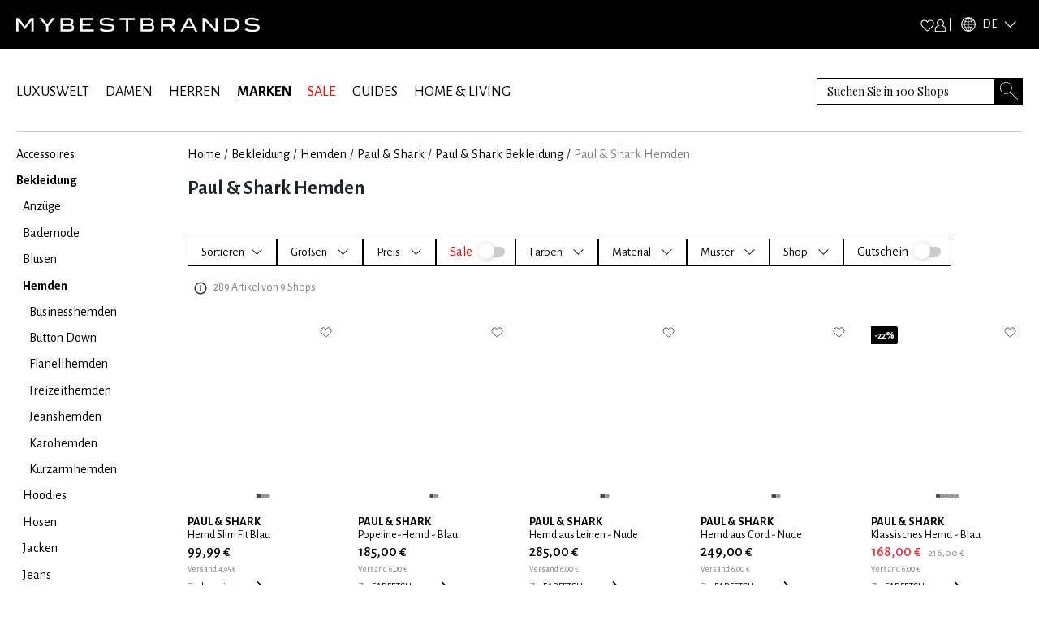

--- FILE ---
content_type: application/javascript; charset=UTF-8
request_url: https://www.mybestbrands.de/_next/static/chunks/5499-1d1f4121cdb34915.js
body_size: 5509
content:
"use strict";(self.webpackChunk_N_E=self.webpackChunk_N_E||[]).push([[5499],{65499:function(t,e,s){var n,i;s.d(e,{Tb:function(){return j},s3:function(){return A},nZ:function(){return U}});let r=Object.prototype.toString;function o(t){return"[object Object]"===r.call(t)}function a(t){return!!(t&&t.then&&"function"==typeof t.then)}function c(t){return t&&t.Math==Math?t:void 0}let u="object"==typeof globalThis&&c(globalThis)||"object"==typeof window&&c(window)||"object"==typeof self&&c(self)||"object"==typeof s.g&&c(s.g)||function(){return this}()||{};function h(t,e,s){let n=s||u,i=n.__SENTRY__=n.__SENTRY__||{};return i[t]||(i[t]=e())}function l(){let t=u.crypto||u.msCrypto,e=()=>16*Math.random();try{if(t&&t.randomUUID)return t.randomUUID().replace(/-/g,"");t&&t.getRandomValues&&(e=()=>{let e=new Uint8Array(1);return t.getRandomValues(e),e[0]})}catch(t){}return"10000000100040008000100000000000".replace(/[018]/g,t=>(t^(15&e())>>t/4).toString(16))}function _(){return Date.now()/1e3}let p=function(){let{performance:t}=u;if(!t||!t.now)return _;let e=Date.now()-t.now(),s=void 0==t.timeOrigin?e:t.timeOrigin;return()=>(s+t.now())/1e3}();(()=>{let{performance:t}=u;if(!t||!t.now)return;let e=t.now(),s=Date.now(),n=t.timeOrigin?Math.abs(t.timeOrigin+e-s):36e5,i=t.timing&&t.timing.navigationStart,r="number"==typeof i?Math.abs(i+e-s):36e5;if(n<36e5||r<36e5)return n<=r?t.timeOrigin:void 0})();let d="undefined"==typeof __SENTRY_DEBUG__||__SENTRY_DEBUG__,g=["debug","info","warn","error","log","assert","trace"],f={};function S(t){if(!("console"in u))return t();let e=u.console,s={},n=Object.keys(f);n.forEach(t=>{let n=f[t];s[t]=e[t],e[t]=n});try{return t()}finally{n.forEach(t=>{e[t]=s[t]})}}let m=function(){let t=!1,e={enable:()=>{t=!0},disable:()=>{t=!1},isEnabled:()=>t};return d?g.forEach(s=>{e[s]=(...e)=>{t&&S(()=>{u.console[s](`Sentry Logger [${s}]:`,...e)})}}):g.forEach(t=>{e[t]=()=>void 0}),e}(),x="production",v="undefined"==typeof __SENTRY_DEBUG__||__SENTRY_DEBUG__;(i=n||(n={}))[i.PENDING=0]="PENDING",i[i.RESOLVED=1]="RESOLVED",i[i.REJECTED=2]="REJECTED";class E{constructor(t){E.prototype.__init.call(this),E.prototype.__init2.call(this),E.prototype.__init3.call(this),E.prototype.__init4.call(this),this._state=n.PENDING,this._handlers=[];try{t(this._resolve,this._reject)}catch(t){this._reject(t)}}then(t,e){return new E((s,n)=>{this._handlers.push([!1,e=>{if(t)try{s(t(e))}catch(t){n(t)}else s(e)},t=>{if(e)try{s(e(t))}catch(t){n(t)}else n(t)}]),this._executeHandlers()})}catch(t){return this.then(t=>t,t)}finally(t){return new E((e,s)=>{let n,i;return this.then(e=>{i=!1,n=e,t&&t()},e=>{i=!0,n=e,t&&t()}).then(()=>{if(i){s(n);return}e(n)})})}__init(){this._resolve=t=>{this._setResult(n.RESOLVED,t)}}__init2(){this._reject=t=>{this._setResult(n.REJECTED,t)}}__init3(){this._setResult=(t,e)=>{if(this._state===n.PENDING){if(a(e)){e.then(this._resolve,this._reject);return}this._state=t,this._value=e,this._executeHandlers()}}}__init4(){this._executeHandlers=()=>{if(this._state===n.PENDING)return;let t=this._handlers.slice();this._handlers=[],t.forEach(t=>{t[0]||(this._state===n.RESOLVED&&t[1](this._value),this._state===n.REJECTED&&t[2](this._value),t[0]=!0)})}}}function b(t){return function t(e,s){if(function(t){if(!o(t))return!1;try{let e=Object.getPrototypeOf(t).constructor.name;return!e||"Object"===e}catch(t){return!0}}(e)){let n=s.get(e);if(void 0!==n)return n;let i={};for(let n of(s.set(e,i),Object.keys(e)))void 0!==e[n]&&(i[n]=t(e[n],s));return i}if(Array.isArray(e)){let n=s.get(e);if(void 0!==n)return n;let i=[];return s.set(e,i),e.forEach(e=>{i.push(t(e,s))}),i}return e}(t,new Map)}function y(t,e={}){if(!e.user||(!t.ipAddress&&e.user.ip_address&&(t.ipAddress=e.user.ip_address),t.did||e.did||(t.did=e.user.id||e.user.email||e.user.username)),t.timestamp=e.timestamp||p(),e.abnormal_mechanism&&(t.abnormal_mechanism=e.abnormal_mechanism),e.ignoreDuration&&(t.ignoreDuration=e.ignoreDuration),e.sid&&(t.sid=32===e.sid.length?e.sid:l()),void 0!==e.init&&(t.init=e.init),!t.did&&e.did&&(t.did=`${e.did}`),"number"==typeof e.started&&(t.started=e.started),t.ignoreDuration)t.duration=void 0;else if("number"==typeof e.duration)t.duration=e.duration;else{let e=t.timestamp-t.started;t.duration=e>=0?e:0}e.release&&(t.release=e.release),e.environment&&(t.environment=e.environment),!t.ipAddress&&e.ipAddress&&(t.ipAddress=e.ipAddress),!t.userAgent&&e.userAgent&&(t.userAgent=e.userAgent),"number"==typeof e.errors&&(t.errors=e.errors),e.status&&(t.status=e.status)}function T(t){return t.transaction}function C(t){return"function"==typeof t.getSpanJSON?t.getSpanJSON():"function"==typeof t.toJSON?t.toJSON():{}}class k{constructor(){this._notifyingListeners=!1,this._scopeListeners=[],this._eventProcessors=[],this._breadcrumbs=[],this._attachments=[],this._user={},this._tags={},this._extra={},this._contexts={},this._sdkProcessingMetadata={},this._propagationContext=w()}static clone(t){return t?t.clone():new k}clone(){let t=new k;return t._breadcrumbs=[...this._breadcrumbs],t._tags={...this._tags},t._extra={...this._extra},t._contexts={...this._contexts},t._user=this._user,t._level=this._level,t._span=this._span,t._session=this._session,t._transactionName=this._transactionName,t._fingerprint=this._fingerprint,t._eventProcessors=[...this._eventProcessors],t._requestSession=this._requestSession,t._attachments=[...this._attachments],t._sdkProcessingMetadata={...this._sdkProcessingMetadata},t._propagationContext={...this._propagationContext},t._client=this._client,t}setClient(t){this._client=t}getClient(){return this._client}addScopeListener(t){this._scopeListeners.push(t)}addEventProcessor(t){return this._eventProcessors.push(t),this}setUser(t){return this._user=t||{email:void 0,id:void 0,ip_address:void 0,segment:void 0,username:void 0},this._session&&y(this._session,{user:t}),this._notifyScopeListeners(),this}getUser(){return this._user}getRequestSession(){return this._requestSession}setRequestSession(t){return this._requestSession=t,this}setTags(t){return this._tags={...this._tags,...t},this._notifyScopeListeners(),this}setTag(t,e){return this._tags={...this._tags,[t]:e},this._notifyScopeListeners(),this}setExtras(t){return this._extra={...this._extra,...t},this._notifyScopeListeners(),this}setExtra(t,e){return this._extra={...this._extra,[t]:e},this._notifyScopeListeners(),this}setFingerprint(t){return this._fingerprint=t,this._notifyScopeListeners(),this}setLevel(t){return this._level=t,this._notifyScopeListeners(),this}setTransactionName(t){return this._transactionName=t,this._notifyScopeListeners(),this}setContext(t,e){return null===e?delete this._contexts[t]:this._contexts[t]=e,this._notifyScopeListeners(),this}setSpan(t){return this._span=t,this._notifyScopeListeners(),this}getSpan(){return this._span}getTransaction(){let t=this._span;return t&&t.transaction}setSession(t){return t?this._session=t:delete this._session,this._notifyScopeListeners(),this}getSession(){return this._session}update(t){if(!t)return this;let e="function"==typeof t?t(this):t;if(e instanceof k){let t=e.getScopeData();this._tags={...this._tags,...t.tags},this._extra={...this._extra,...t.extra},this._contexts={...this._contexts,...t.contexts},t.user&&Object.keys(t.user).length&&(this._user=t.user),t.level&&(this._level=t.level),t.fingerprint.length&&(this._fingerprint=t.fingerprint),e.getRequestSession()&&(this._requestSession=e.getRequestSession()),t.propagationContext&&(this._propagationContext=t.propagationContext)}else o(e)&&(this._tags={...this._tags,...t.tags},this._extra={...this._extra,...t.extra},this._contexts={...this._contexts,...t.contexts},t.user&&(this._user=t.user),t.level&&(this._level=t.level),t.fingerprint&&(this._fingerprint=t.fingerprint),t.requestSession&&(this._requestSession=t.requestSession),t.propagationContext&&(this._propagationContext=t.propagationContext));return this}clear(){return this._breadcrumbs=[],this._tags={},this._extra={},this._user={},this._contexts={},this._level=void 0,this._transactionName=void 0,this._fingerprint=void 0,this._requestSession=void 0,this._span=void 0,this._session=void 0,this._notifyScopeListeners(),this._attachments=[],this._propagationContext=w(),this}addBreadcrumb(t,e){let s="number"==typeof e?e:100;if(s<=0)return this;let n={timestamp:_(),...t},i=this._breadcrumbs;return i.push(n),this._breadcrumbs=i.length>s?i.slice(-s):i,this._notifyScopeListeners(),this}getLastBreadcrumb(){return this._breadcrumbs[this._breadcrumbs.length-1]}clearBreadcrumbs(){return this._breadcrumbs=[],this._notifyScopeListeners(),this}addAttachment(t){return this._attachments.push(t),this}getAttachments(){return this.getScopeData().attachments}clearAttachments(){return this._attachments=[],this}getScopeData(){let{_breadcrumbs:t,_attachments:e,_contexts:s,_tags:n,_extra:i,_user:r,_level:o,_fingerprint:a,_eventProcessors:c,_propagationContext:u,_sdkProcessingMetadata:h,_transactionName:l,_span:_}=this;return{breadcrumbs:t,attachments:e,contexts:s,tags:n,extra:i,user:r,level:o,fingerprint:a||[],eventProcessors:c,propagationContext:u,sdkProcessingMetadata:h,transactionName:l,span:_}}applyToEvent(t,e={},s=[]){return!function(t,e){var s;let{fingerprint:n,span:i,breadcrumbs:r,sdkProcessingMetadata:o}=e;(function(t,e){let{extra:s,tags:n,user:i,contexts:r,level:o,transactionName:a}=e,c=b(s);c&&Object.keys(c).length&&(t.extra={...c,...t.extra});let u=b(n);u&&Object.keys(u).length&&(t.tags={...u,...t.tags});let h=b(i);h&&Object.keys(h).length&&(t.user={...h,...t.user});let l=b(r);l&&Object.keys(l).length&&(t.contexts={...l,...t.contexts}),o&&(t.level=o),a&&(t.transaction=a)})(t,e),i&&function(t,e){t.contexts={trace:function(t){let{spanId:e,traceId:s}=t.spanContext(),{data:n,op:i,parent_span_id:r,status:o,tags:a,origin:c}=C(t);return b({data:n,op:i,parent_span_id:r,span_id:e,status:o,tags:a,trace_id:s,origin:c})}(e),...t.contexts};let s=T(e);if(s){t.sdkProcessingMetadata={dynamicSamplingContext:function(t){let e=A();if(!e)return{};let s=function(t,e,s){let n=e.getOptions(),{publicKey:i}=e.getDsn()||{},{segment:r}=s&&s.getUser()||{},o=b({environment:n.environment||x,release:n.release,user_segment:r,public_key:i,trace_id:t});return e.emit&&e.emit("createDsc",o),o}(C(t).trace_id||"",e,U()),n=T(t);if(!n)return s;let i=n&&n._frozenDynamicSamplingContext;if(i)return i;let{sampleRate:r,source:o}=n.metadata;null!=r&&(s.sample_rate=`${r}`);let a=C(n);return o&&"url"!==o&&(s.transaction=a.description),s.sampled=String(function(t){let{traceFlags:e}=t.spanContext();return!!(1&e)}(n)),e.emit&&e.emit("createDsc",s),s}(e),...t.sdkProcessingMetadata};let n=C(s).description;n&&(t.tags={transaction:n,...t.tags})}}(t,i),t.fingerprint=t.fingerprint?Array.isArray(s=t.fingerprint)?s:[s]:[],n&&(t.fingerprint=t.fingerprint.concat(n)),t.fingerprint&&!t.fingerprint.length&&delete t.fingerprint,function(t,e){let s=[...t.breadcrumbs||[],...e];t.breadcrumbs=s.length?s:void 0}(t,r),t.sdkProcessingMetadata={...t.sdkProcessingMetadata,...o}}(t,this.getScopeData()),function t(e,s,n,i=0){return new E((r,o)=>{let c=e[i];if(null===s||"function"!=typeof c)r(s);else{let u=c({...s},n);v&&c.id&&null===u&&m.log(`Event processor "${c.id}" dropped event`),a(u)?u.then(s=>t(e,s,n,i+1).then(r)).then(null,o):t(e,u,n,i+1).then(r).then(null,o)}})}([...s,...h("globalEventProcessors",()=>[]),...this._eventProcessors],t,e)}setSDKProcessingMetadata(t){return this._sdkProcessingMetadata={...this._sdkProcessingMetadata,...t},this}setPropagationContext(t){return this._propagationContext=t,this}getPropagationContext(){return this._propagationContext}captureException(t,e){let s=e&&e.event_id?e.event_id:l();if(!this._client)return m.warn("No client configured on scope - will not capture exception!"),s;let n=Error("Sentry syntheticException");return this._client.captureException(t,{originalException:t,syntheticException:n,...e,event_id:s},this),s}captureMessage(t,e,s){let n=s&&s.event_id?s.event_id:l();if(!this._client)return m.warn("No client configured on scope - will not capture message!"),n;let i=Error(t);return this._client.captureMessage(t,e,{originalException:t,syntheticException:i,...s,event_id:n},this),n}captureEvent(t,e){let s=e&&e.event_id?e.event_id:l();return this._client?this._client.captureEvent(t,{...e,event_id:s},this):m.warn("No client configured on scope - will not capture event!"),s}_notifyScopeListeners(){this._notifyingListeners||(this._notifyingListeners=!0,this._scopeListeners.forEach(t=>{t(this)}),this._notifyingListeners=!1)}}function w(){return{traceId:l(),spanId:l().substring(16)}}let N=parseFloat("7.118.0");class D{constructor(t,e,s,n=N){let i,r;this._version=n,e?i=e:(i=new k).setClient(t),s?r=s:(r=new k).setClient(t),this._stack=[{scope:i}],t&&this.bindClient(t),this._isolationScope=r}isOlderThan(t){return this._version<t}bindClient(t){let e=this.getStackTop();e.client=t,e.scope.setClient(t),t&&t.setupIntegrations&&t.setupIntegrations()}pushScope(){let t=this.getScope().clone();return this.getStack().push({client:this.getClient(),scope:t}),t}popScope(){return!(this.getStack().length<=1)&&!!this.getStack().pop()}withScope(t){let e;let s=this.pushScope();try{e=t(s)}catch(t){throw this.popScope(),t}return a(e)?e.then(t=>(this.popScope(),t),t=>{throw this.popScope(),t}):(this.popScope(),e)}getClient(){return this.getStackTop().client}getScope(){return this.getStackTop().scope}getIsolationScope(){return this._isolationScope}getStack(){return this._stack}getStackTop(){return this._stack[this._stack.length-1]}captureException(t,e){let s=this._lastEventId=e&&e.event_id?e.event_id:l(),n=Error("Sentry syntheticException");return this.getScope().captureException(t,{originalException:t,syntheticException:n,...e,event_id:s}),s}captureMessage(t,e,s){let n=this._lastEventId=s&&s.event_id?s.event_id:l(),i=Error(t);return this.getScope().captureMessage(t,e,{originalException:t,syntheticException:i,...s,event_id:n}),n}captureEvent(t,e){let s=e&&e.event_id?e.event_id:l();return t.type||(this._lastEventId=s),this.getScope().captureEvent(t,{...e,event_id:s}),s}lastEventId(){return this._lastEventId}addBreadcrumb(t,e){let{scope:s,client:n}=this.getStackTop();if(!n)return;let{beforeBreadcrumb:i=null,maxBreadcrumbs:r=100}=n.getOptions&&n.getOptions()||{};if(r<=0)return;let o={timestamp:_(),...t},a=i?S(()=>i(o,e)):o;null!==a&&(n.emit&&n.emit("beforeAddBreadcrumb",a,e),s.addBreadcrumb(a,r))}setUser(t){this.getScope().setUser(t),this.getIsolationScope().setUser(t)}setTags(t){this.getScope().setTags(t),this.getIsolationScope().setTags(t)}setExtras(t){this.getScope().setExtras(t),this.getIsolationScope().setExtras(t)}setTag(t,e){this.getScope().setTag(t,e),this.getIsolationScope().setTag(t,e)}setExtra(t,e){this.getScope().setExtra(t,e),this.getIsolationScope().setExtra(t,e)}setContext(t,e){this.getScope().setContext(t,e),this.getIsolationScope().setContext(t,e)}configureScope(t){let{scope:e,client:s}=this.getStackTop();s&&t(e)}run(t){let e=R(this);try{t(this)}finally{R(e)}}getIntegration(t){let e=this.getClient();if(!e)return null;try{return e.getIntegration(t)}catch(e){return v&&m.warn(`Cannot retrieve integration ${t.id} from the current Hub`),null}}startTransaction(t,e){let s=this._callExtensionMethod("startTransaction",t,e);return v&&!s&&(this.getClient()?m.warn(`Tracing extension 'startTransaction' has not been added. Call 'addTracingExtensions' before calling 'init':
Sentry.addTracingExtensions();
Sentry.init({...});
`):m.warn("Tracing extension 'startTransaction' is missing. You should 'init' the SDK before calling 'startTransaction'")),s}traceHeaders(){return this._callExtensionMethod("traceHeaders")}captureSession(t=!1){if(t)return this.endSession();this._sendSessionUpdate()}endSession(){let t=this.getStackTop().scope,e=t.getSession();if(e){let t;t={},"ok"===e.status&&(t={status:"exited"}),y(e,t)}this._sendSessionUpdate(),t.setSession()}startSession(t){let{scope:e,client:s}=this.getStackTop(),{release:n,environment:i=x}=s&&s.getOptions()||{},{userAgent:r}=u.navigator||{},o=function(t){let e=p(),s={sid:l(),init:!0,timestamp:e,started:e,duration:0,status:"ok",errors:0,ignoreDuration:!1,toJSON:()=>b({sid:`${s.sid}`,init:s.init,started:new Date(1e3*s.started).toISOString(),timestamp:new Date(1e3*s.timestamp).toISOString(),status:s.status,errors:s.errors,did:"number"==typeof s.did||"string"==typeof s.did?`${s.did}`:void 0,duration:s.duration,abnormal_mechanism:s.abnormal_mechanism,attrs:{release:s.release,environment:s.environment,ip_address:s.ipAddress,user_agent:s.userAgent}})};return t&&y(s,t),s}({release:n,environment:i,user:e.getUser(),...r&&{userAgent:r},...t}),a=e.getSession&&e.getSession();return a&&"ok"===a.status&&y(a,{status:"exited"}),this.endSession(),e.setSession(o),o}shouldSendDefaultPii(){let t=this.getClient(),e=t&&t.getOptions();return!!(e&&e.sendDefaultPii)}_sendSessionUpdate(){let{scope:t,client:e}=this.getStackTop(),s=t.getSession();s&&e&&e.captureSession&&e.captureSession(s)}_callExtensionMethod(t,...e){let s=O().__SENTRY__;if(s&&s.extensions&&"function"==typeof s.extensions[t])return s.extensions[t].apply(this,e);v&&m.warn(`Extension method ${t} couldn't be found, doing nothing.`)}}function O(){return u.__SENTRY__=u.__SENTRY__||{extensions:{},hub:void 0},u}function R(t){let e=O(),s=I(e);return P(e,t),s}function L(){let t=O();if(t.__SENTRY__&&t.__SENTRY__.acs){let e=t.__SENTRY__.acs.getCurrentHub();if(e)return e}return function(t=O()){return(!(t&&t.__SENTRY__&&t.__SENTRY__.hub)||I(t).isOlderThan(N))&&P(t,new D),I(t)}(t)}function I(t){return h("hub",()=>new D,t)}function P(t,e){return!!t&&((t.__SENTRY__=t.__SENTRY__||{}).hub=e,!0)}new WeakMap;let M=["user","level","extra","contexts","tags","fingerprint","requestSession","propagationContext"];function j(t,e){return L().captureException(t,e?e instanceof k||"function"==typeof e||Object.keys(e).some(t=>M.includes(t))?{captureContext:e}:e:void 0)}function A(){return L().getClient()}function U(){return L().getScope()}}}]);
//# sourceMappingURL=5499-1d1f4121cdb34915.js.map

--- FILE ---
content_type: text/x-component
request_url: https://www.mybestbrands.de/marken/paul-and-shark/bekleidung/?_rsc=13dbs
body_size: 30
content:
0:["DVZwfgAJWthd34s5C1uWv",[["children",["locale","de","d"],"children","list","children",["slug","paul-and-shark","d"],"children","__PAGE__?{\"pageType\":\"brands\",\"pageTags\":\"bekleidung\"}",["__PAGE__?{\"pageType\":\"brands\",\"pageTags\":\"bekleidung\"}",{}],null,null]]]


--- FILE ---
content_type: image/svg+xml
request_url: https://www.mybestbrands.de/intstatic/images/mbb-logo-white.svg
body_size: 1776
content:
<?xml version="1.0" encoding="UTF-8" standalone="no"?>
<svg
   xmlns:dc="http://purl.org/dc/elements/1.1/"
   xmlns:cc="http://creativecommons.org/ns#"
   xmlns:rdf="http://www.w3.org/1999/02/22-rdf-syntax-ns#"
   xmlns:svg="http://www.w3.org/2000/svg"
   xmlns="http://www.w3.org/2000/svg"
   xmlns:sodipodi="http://sodipodi.sourceforge.net/DTD/sodipodi-0.dtd"
   xmlns:inkscape="http://www.inkscape.org/namespaces/inkscape"
   id="Ebene_1"
   data-name="Ebene 1"
   width="741.09"
   height="42.89"
   viewBox="0 0 741.09 42.89"
   version="1.1"
   inkscape:version="0.91 r13725"
   sodipodi:docname="logo_w.svg">
  <metadata
     id="metadata33">
    <rdf:RDF>
      <cc:Work
         rdf:about="">
        <dc:format>image/svg+xml</dc:format>
        <dc:type
           rdf:resource="http://purl.org/dc/dcmitype/StillImage" />
        <dc:title>MBB_Logo_2016</dc:title>
      </cc:Work>
    </rdf:RDF>
  </metadata>
  <defs
     id="defs31" />
  <sodipodi:namedview
     bordercolor="transparent"
     borderopacity="0"
     objecttolerance="10"
     gridtolerance="10"
     guidetolerance="10"
     inkscape:pageopacity="0"
     inkscape:pageshadow="2"
     inkscape:window-width="1186"
     inkscape:window-height="587"
     id="namedview29"
     showgrid="false"
     inkscape:zoom="0.4722773"
     inkscape:cx="370.54501"
     inkscape:cy="21.445"
     inkscape:window-x="657"
     inkscape:window-y="76"
     inkscape:window-maximized="0"
     inkscape:current-layer="Ebene_1" />
  <title
     id="title3">MBB_Logo_2016</title>
  <polygon
     points="26.47 25.77 8.42 1.02 0 1.02 0 41.93 6.78 41.93 6.78 9.28 6.95 9.28 26.41 35.15 46.05 9.28 46.22 9.28 46.22 41.93 53 41.93 53 1.02 44.58 1.02 26.47 25.77"
     id="polygon5"
     style="fill:#ffffff;fill-opacity:1;stroke:none" />
  <polygon
     points="94.19 20.11 78.41 1.02 69.98 1.02 90.75 25.77 90.75 41.93 97.53 41.93 97.53 25.77 118.29 1.02 109.87 1.02 94.19 20.11"
     id="polygon7"
     style="fill:#ffffff;fill-opacity:1;stroke:none" />
  <polygon
     points="202.06 23.79 226.02 23.79 226.02 17.63 202.06 17.63 202.06 7.18 234.91 7.18 234.91 1.02 195.28 1.02 195.28 41.93 235.69 41.93 235.69 35.77 202.06 35.77 202.06 23.79"
     id="polygon9"
     style="fill:#ffffff;fill-opacity:1;stroke:none" />
  <polygon
     points="314.59 7.18 334.14 7.18 334.14 41.93 340.92 41.93 340.92 7.18 360.47 7.18 360.47 1.02 314.59 1.02 314.59 7.18"
     id="polygon11"
     style="fill:#ffffff;fill-opacity:1;stroke:none" />
  <polygon
     points="606.41 34.58 575.17 1.02 566.75 1.02 566.75 41.93 573.53 41.93 573.53 8.36 604.83 41.93 613.2 41.93 613.2 1.02 606.41 1.02 606.41 34.58"
     id="polygon13"
     style="fill:#ffffff;fill-opacity:1;stroke:none" />
  <path
     d="M688.62,23.69H665.16V64.6h24.76a22.77,22.77,0,0,0,15.26-5.43,18.76,18.76,0,0,0,6.61-14.58C711.78,31.94,702.91,23.69,688.62,23.69Zm1.86,34.75H671.94V29.85h17.24c9.15,0,15.26,5.88,15.26,14.58C704.44,52.62,698.62,58.44,690.48,58.44Z"
     transform="translate(-31.91 -22.67)"
     id="path15"
     style="fill:#ffffff;fill-opacity:1;stroke:none" />
  <path
     d="M758,41.6c-8.31-1.07-15-.56-19.49-2.15a5,5,0,0,1-3.56-4.61c0-3.39,4.46-6.39,12.94-6.39a41.43,41.43,0,0,1,19,4.52l3.69-4.26c-5.93-4-13.34-6-22.15-6-13.28,0-20.62,4.8-20.62,12.43,0,7.85,6.33,11.13,18.93,12,12,.79,19,.14,19,6,0,4.41-5.2,6.58-14.92,6.58-7.46,0-13-1.34-19.57-5.35l-3.73,4.92c5.93,4.69,12.85,6.37,23.24,6.37,14.52,0,22.32-4.38,22.32-13C773,45.75,768.14,42.9,758,41.6Z"
     transform="translate(-31.91 -22.67)"
     id="path17"
     style="fill:#ffffff;fill-opacity:1;stroke:none" />
  <path
     d="M316.1,41.6c-8.31-1.07-15-.56-19.49-2.15A5,5,0,0,1,293,34.85c0-3.39,4.46-6.39,12.94-6.39A41.43,41.43,0,0,1,325,33l3.69-4.26c-5.93-4-13.33-6-22.15-6-13.28,0-20.62,4.8-20.62,12.43,0,7.85,6.33,11.13,18.93,12,12,.79,19,.14,19,6,0,4.41-5.2,6.58-14.92,6.58-7.46,0-13-1.34-19.57-5.35l-3.73,4.92c5.93,4.69,12.85,6.37,23.24,6.37,14.52,0,22.32-4.38,22.32-13C331.13,45.75,326.27,42.9,316.1,41.6Z"
     transform="translate(-31.91 -22.67)"
     id="path19"
     style="fill:#ffffff;fill-opacity:1;stroke:none" />
  <path
     d="M562,23.69h-8.53L531.78,64.6h7.4l4.75-9.15h27.52l4.75,9.15h7.4Zm-14.69,25.6,10.45-19.78,10.4,19.78Z"
     transform="translate(-31.91 -22.67)"
     id="path21"
     style="fill:#ffffff;fill-opacity:1;stroke:none" />
  <path
     d="M445.64,43.64c1.64-.87,4.43-4.13,4.43-8.71,0-8-6.89-11.27-13.33-11.27h-26V64.57h26c6.93,0,14.85-1.19,15.34-11.44C452.37,47.39,448.2,45.06,445.64,43.64Zm-28.2-13.83H436.3c5,0,7.8,2.09,7.8,5.18,0,3.59-3,5.67-7.8,5.67H417.44Zm18.86,28.6H417.44l0-11.48h18.86c5.58,0,9.13,1.1,9.2,5.68C445.6,57.72,441.78,58.42,436.3,58.42Z"
     transform="translate(-31.91 -22.67)"
     id="path23"
     style="fill:#ffffff;fill-opacity:1;stroke:none" />
  <path
     d="M506.26,48.66c4.48-1,8.2-4.86,8.2-12.09,0-7.91-5.2-12.88-13.79-12.88H472.44V64.6h6.78V49h19.07l11.07,15.6h7.85Zm-6.6-5.82H479.22v-13H499c5.71,0,8.48,2.2,8.48,6.72C507.51,40.58,504.74,42.84,499.66,42.84Z"
     transform="translate(-31.91 -22.67)"
     id="path25"
     style="fill:#ffffff;fill-opacity:1;stroke:none" />
  <path
     d="M201.52,43.64c1.64-.87,4.43-4.13,4.43-8.71,0-8-6.89-11.27-13.33-11.27h-26V64.57h26c6.93,0,14.85-1.19,15.34-11.44C208.24,47.39,204.08,45.06,201.52,43.64Zm-28.2-13.83h18.86c5,0,7.8,2.09,7.8,5.18,0,3.59-3,5.67-7.8,5.67H173.32Zm18.86,28.6H173.32l0-11.48h18.86c5.58,0,9.13,1.1,9.2,5.68C201.47,57.72,197.66,58.42,192.18,58.42Z"
     transform="translate(-31.91 -22.67)"
     id="path27"
     style="fill:#ffffff;fill-opacity:1;stroke:none" />
</svg>


--- FILE ---
content_type: text/x-component
request_url: https://www.mybestbrands.de/marken/paul-and-shark/?_rsc=13dbs
body_size: 21
content:
0:["DVZwfgAJWthd34s5C1uWv",[["children",["locale","de","d"],"children","list","children",["slug","paul-and-shark","d"],"children","__PAGE__?{\"pageType\":\"brands\"}",["__PAGE__?{\"pageType\":\"brands\"}",{}],null,null]]]


--- FILE ---
content_type: text/x-component
request_url: https://www.mybestbrands.de/hemden/?_rsc=13dbs
body_size: 9
content:
0:["DVZwfgAJWthd34s5C1uWv",[["children",["locale","de","d"],"children","list","children",["slug","hemden","d"],[["slug","hemden","d"],{"children":["__PAGE__",{}]}],null,null]]]
